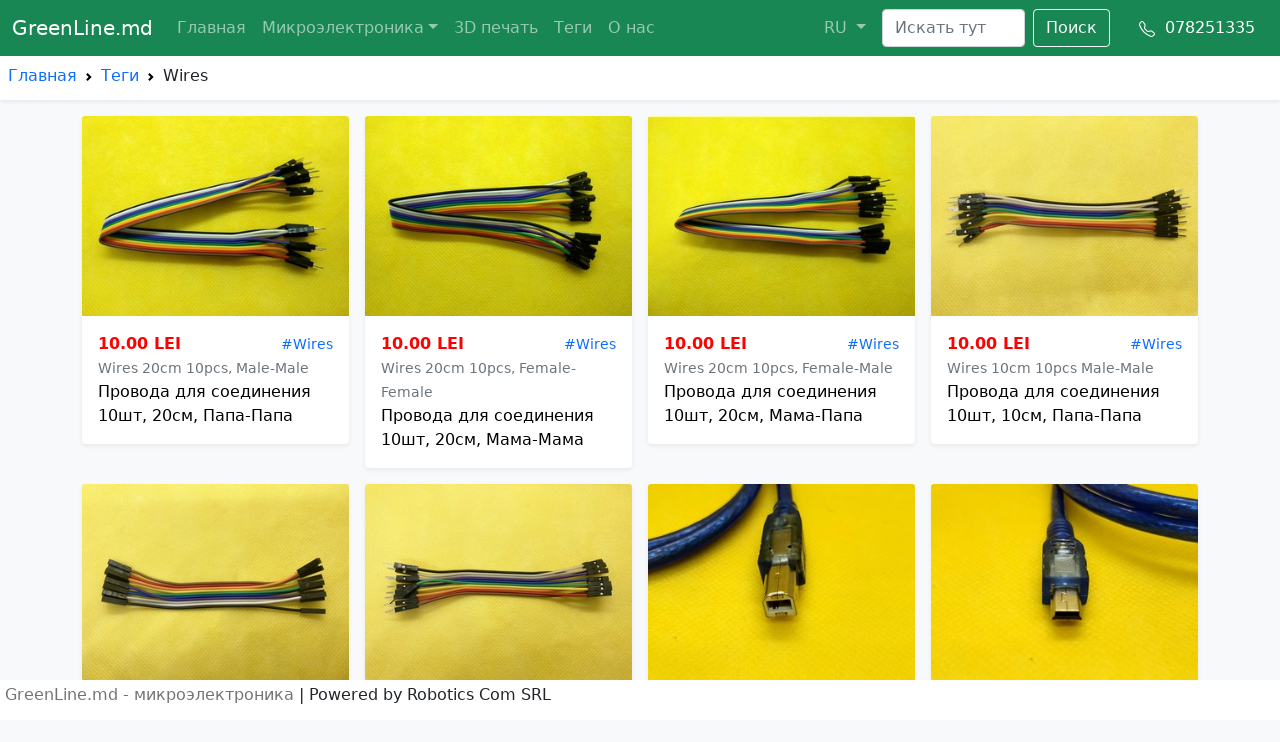

--- FILE ---
content_type: text/html; charset=UTF-8
request_url: http://greenline.md/?p=tag&nm=Wires&ln=ru
body_size: 26597
content:
<!doctype html>
<html lang="en">
  <head>
    <meta charset="utf-8">
    <meta name="viewport" content="width=device-width, initial-scale=1">
	<meta name="updated" content="34">
	<link rel="stylesheet" href="css/bootstrap.min.css">
	<link rel="stylesheet" href="css/offcanvas.css">
	<link rel="stylesheet" href="css/custom.css">
    <style>
      .bd-placeholder-img {
        font-size: 1.125rem;
        text-anchor: middle;
        -webkit-user-select: none;
        -moz-user-select: none;
        user-select: none;
      }

      @media (min-width: 768px) {
        .bd-placeholder-img-lg {
          font-size: 3.5rem;
        }
      }
    </style>
	
	<meta name="theme-color" content="#7952b3">
    <title>: Greenline.md</title>

	<link href="/plugins/lightbox/simple-lightbox.min.css" rel="stylesheet" />
	<script src="/plugins/lightbox/simple-lightbox.min.js"></script>
	<script src="/plugins/lightbox/simple-lightbox.legacy.min.js"></script>
	<script src="/js/jquery.min.js"></script>
	<script src="/plugins/lightbox/simple-lightbox.jquery.min.js"></script>

  </head>
  <body class="bg-light">

<nav class="navbar navbar-expand-lg fixed-top navbar-dark bg-success" aria-label="Main navigation">
  <div class="container-fluid">
    <a class="navbar-brand" href="/?ln=ru">GreenLine.md</a>
    <button class="navbar-toggler p-0 border-0" type="button" id="navbarSideCollapse" aria-label="Toggle navigation">
      <span class="navbar-toggler-icon"></span>
    </button>

    <div class="navbar-collapse offcanvas-collapse" id="navbarsExampleDefault">
      <ul class="navbar-nav me-auto mb-2 mb-lg-0">
			<li class='nav-item'><a class='nav-link ' href='?p=main&ln=ru'>Главная</a></li><li class='nav-item dropdown'>
								<a class='nav-link dropdown-toggle ' href='#' id='dropdown01' data-bs-toggle='dropdown' aria-expanded='false'>Микроэлектроника</a>
								<ul class='dropdown-menu' aria-labelledby='dropdown01' style='width: 250px;'><li class='nav-item ps-2' ><a class='nav-link' style='text-decoration: none;color:black;' href='?p=items&c=mainboards&ln=ru'>Основные платы (11)</a></li><li class='nav-item ps-2' ><a class='nav-link' style='text-decoration: none;color:black;' href='?p=items&c=communication&ln=ru'>Модули связи (28)</a></li><li class='nav-item ps-2' ><a class='nav-link' style='text-decoration: none;color:black;' href='?p=items&c=sensors&ln=ru'>Датчики (82)</a></li><li class='nav-item ps-2' ><a class='nav-link' style='text-decoration: none;color:black;' href='?p=items&c=displays&ln=ru'>Дисплеи и светодиоды (14)</a></li><li class='nav-item ps-2' ><a class='nav-link' style='text-decoration: none;color:black;' href='?p=items&c=relays&ln=ru'>Реле (9)</a></li><li class='nav-item ps-2' ><a class='nav-link' style='text-decoration: none;color:black;' href='?p=items&c=drivers&ln=ru'>Двигатели и драйвера (19)</a></li><li class='nav-item ps-2' ><a class='nav-link' style='text-decoration: none;color:black;' href='?p=items&c=power&ln=ru'>Питание (35)</a></li><li class='nav-item ps-2' ><a class='nav-link' style='text-decoration: none;color:black;' href='?p=items&c=robots&ln=ru'>Робоплатформы (2)</a></li><li class='nav-item ps-2' ><a class='nav-link' style='text-decoration: none;color:black;' href='?p=items&c=kits&ln=ru'>Наборы (1)</a></li><li class='nav-item ps-2' ><a class='nav-link' style='text-decoration: none;color:black;' href='?p=items&c=cab&ln=ru'>Монтаж, кабеля, корпуса (21)</a></li><li class='nav-item ps-2' ><a class='nav-link' style='text-decoration: none;color:black;' href='?p=items&c=other&ln=ru'>Прочие компоненты (65)</a></li><li class='nav-item ps-2' ><a class='nav-link' style='text-decoration: none;color:black;' href='?p=items&c=tools&ln=ru'>Инструменты (3)</a></li></ul></li><li class='nav-item'><a class='nav-link ' href='?p=3d_print&ln=ru'>3D&nbsp;печать</a></li><li class='nav-item'><a class='nav-link ' href='?p=tags&ln=ru'>Теги</a></li><li class='nav-item'><a class='nav-link ' href='?p=about&ln=ru'>О&nbsp;нас</a></li>		
      </ul>
	
		  <div class="d-flex pe-2 mb-2 mb-lg-0">
			<ul class="navbar-nav me-auto mb-2 mb-lg-0">
			<li class="nav-item dropdown">
			  <a class="nav-link dropdown-toggle" href="#" id="dropdown03" role="button" data-bs-toggle="dropdown" aria-expanded="false" style="">				
				RU
			  </a>
			  <ul class="dropdown-menu" aria-labelledby="dropdown03">
				<li><a class="dropdown-item" href="?ln=ru">RU</a></li>
				<li><a class="dropdown-item" href="?ln=ro">RO</a></li>
			  </ul>
			</li>
			</ul>
		  </div>
		<form class="d-flex pe-3 mb-2 mb-lg-0" action="/" method="get">
		<input type="hidden" name="p" value="search">
		<input type="hidden" name="ln" value="ru">
		<input class="form-control me-2" type="search" placeholder="Искать тут" aria-label="Search" name="nm" value="" size="10">
		<button class="btn btn-outline-light" type="submit">Поиск</button>
		</form>		  
			  
      <div class="d-flex">
		<a class="btn btn-success" href="tel:078251335" role="button">
		<svg class="bi" width="16" height="16" fill="currentColor" style="color: white;">
			<use xlink:href="/img/bootstrap-icons.svg#telephone"/>
		</svg>&nbsp;		
		078251335</a>
      </div>

    </div>
  </div>
</nav>

<div class="nav-scroller bg-body shadow-sm">
	<nav class="py-2 px-2" style="--bs-breadcrumb-divider: url(&#34;data:image/svg+xml,%3Csvg xmlns='http://www.w3.org/2000/svg' width='8' height='8'%3E%3Cpath d='M2.5 0L1 1.5 3.5 4 1 6.5 2.5 8l4-4-4-4z' fill='currentColor'/%3E%3C/svg%3E&#34;);" aria-label="breadcrumb">
	  <ol class="breadcrumb">
	  <li class='breadcrumb-item'><a href='/?ln=ru' style='text-decoration: none;'>Главная</a></li><li class='breadcrumb-item'><a href='?p=tags&ln=ru' style='text-decoration: none;'>Теги</a></li><li class='breadcrumb-item'>Wires</li>	  </ol>
	</nav>
</div>

	<div>
		</div> 
<main>
  <div class="album py-3 bg-light">
    <div class="container">
      <div class="row row-cols-1 row-cols-sm-2 row-cols-md-3 row-cols-lg-4 row-cols-xxl-5 g-3">

								<div class='col'>
								  <div class='card shadow-sm'>
									<a href='?p=el&nm=wires_20cm_10pcs_male-male&ln=ru' style='text-decoration: none;'><img  src='/img/items/176_1s.jpg?upd=34' class='card-img-top' alt='...'></a>
									<div class='card-body'><div class='float-start'><a href='?p=el&nm=wires_20cm_10pcs_male-male&ln=ru' style='text-decoration: none;'><span style='color:red;font-weight:bold; font-size:16px;'>10.00 LEI</span></a></div><div class='float-end'><small><a href='#' style='text-decoration: none;'>#Wires</a></small></div><br>
										<p class='card-text' style='margin-bottom:0px;'><a href='?p=el&nm=wires_20cm_10pcs_male-male&ln=ru' style='text-decoration: none;'><small class='text-muted'>
											Wires 20cm 10pcs, Male-Male
										</small></a>
										</p>		  
										<a href='?p=el&nm=wires_20cm_10pcs_male-male&ln=ru' style='text-decoration: none;'><p class='card-text' style='color: black;'>Провода для соединения 10шт, 20см, Папа-Папа</p></a>
									</div>
								</div>
							</div>
							
								<div class='col'>
								  <div class='card shadow-sm'>
									<a href='?p=el&nm=wires_20cm_10pcs_female-female&ln=ru' style='text-decoration: none;'><img  src='/img/items/177_1s.jpg?upd=34' class='card-img-top' alt='...'></a>
									<div class='card-body'><div class='float-start'><a href='?p=el&nm=wires_20cm_10pcs_female-female&ln=ru' style='text-decoration: none;'><span style='color:red;font-weight:bold; font-size:16px;'>10.00 LEI</span></a></div><div class='float-end'><small><a href='#' style='text-decoration: none;'>#Wires</a></small></div><br>
										<p class='card-text' style='margin-bottom:0px;'><a href='?p=el&nm=wires_20cm_10pcs_female-female&ln=ru' style='text-decoration: none;'><small class='text-muted'>
											Wires 20cm 10pcs, Female-Female
										</small></a>
										</p>		  
										<a href='?p=el&nm=wires_20cm_10pcs_female-female&ln=ru' style='text-decoration: none;'><p class='card-text' style='color: black;'>Провода для соединения 10шт, 20см, Мама-Мама</p></a>
									</div>
								</div>
							</div>
							
								<div class='col'>
								  <div class='card shadow-sm'>
									<a href='?p=el&nm=wires_20cm_10pcs_female-male&ln=ru' style='text-decoration: none;'><img  src='/img/items/178_1s.jpg?upd=34' class='card-img-top' alt='...'></a>
									<div class='card-body'><div class='float-start'><a href='?p=el&nm=wires_20cm_10pcs_female-male&ln=ru' style='text-decoration: none;'><span style='color:red;font-weight:bold; font-size:16px;'>10.00 LEI</span></a></div><div class='float-end'><small><a href='#' style='text-decoration: none;'>#Wires</a></small></div><br>
										<p class='card-text' style='margin-bottom:0px;'><a href='?p=el&nm=wires_20cm_10pcs_female-male&ln=ru' style='text-decoration: none;'><small class='text-muted'>
											Wires 20cm 10pcs, Female-Male
										</small></a>
										</p>		  
										<a href='?p=el&nm=wires_20cm_10pcs_female-male&ln=ru' style='text-decoration: none;'><p class='card-text' style='color: black;'>Провода для соединения 10шт, 20см, Мама-Папа</p></a>
									</div>
								</div>
							</div>
							
								<div class='col'>
								  <div class='card shadow-sm'>
									<a href='?p=el&nm=wires_10cm_10pcs_male-male&ln=ru' style='text-decoration: none;'><img  src='/img/items/175_1s.jpg?upd=34' class='card-img-top' alt='...'></a>
									<div class='card-body'><div class='float-start'><a href='?p=el&nm=wires_10cm_10pcs_male-male&ln=ru' style='text-decoration: none;'><span style='color:red;font-weight:bold; font-size:16px;'>10.00 LEI</span></a></div><div class='float-end'><small><a href='#' style='text-decoration: none;'>#Wires</a></small></div><br>
										<p class='card-text' style='margin-bottom:0px;'><a href='?p=el&nm=wires_10cm_10pcs_male-male&ln=ru' style='text-decoration: none;'><small class='text-muted'>
											Wires 10cm 10pcs Male-Male
										</small></a>
										</p>		  
										<a href='?p=el&nm=wires_10cm_10pcs_male-male&ln=ru' style='text-decoration: none;'><p class='card-text' style='color: black;'>Провода для соединения 10шт, 10см, Папа-Папа</p></a>
									</div>
								</div>
							</div>
							
								<div class='col'>
								  <div class='card shadow-sm'>
									<a href='?p=el&nm=wires_10_cm_10_pcs_female-female&ln=ru' style='text-decoration: none;'><img  src='/img/items/313_1s.jpg?upd=34' class='card-img-top' alt='...'></a>
									<div class='card-body'><div class='float-start'><a href='?p=el&nm=wires_10_cm_10_pcs_female-female&ln=ru' style='text-decoration: none;'><span style='color:red;font-weight:bold; font-size:16px;'>10.00 LEI</span></a></div><div class='float-end'><small><a href='#' style='text-decoration: none;'>#Wires</a></small></div><br>
										<p class='card-text' style='margin-bottom:0px;'><a href='?p=el&nm=wires_10_cm_10_pcs_female-female&ln=ru' style='text-decoration: none;'><small class='text-muted'>
											Wires 10cm 10pcs Female-Female
										</small></a>
										</p>		  
										<a href='?p=el&nm=wires_10_cm_10_pcs_female-female&ln=ru' style='text-decoration: none;'><p class='card-text' style='color: black;'>Провода для соединения 10шт, 10см, Мама-Мама</p></a>
									</div>
								</div>
							</div>
							
								<div class='col'>
								  <div class='card shadow-sm'>
									<a href='?p=el&nm=wires_10_cm_10_pcs_female-male&ln=ru' style='text-decoration: none;'><img  src='/img/items/314_1s.jpg?upd=34' class='card-img-top' alt='...'></a>
									<div class='card-body'><div class='float-start'><a href='?p=el&nm=wires_10_cm_10_pcs_female-male&ln=ru' style='text-decoration: none;'><span style='color:red;font-weight:bold; font-size:16px;'>10.00 LEI</span></a></div><div class='float-end'><small><a href='#' style='text-decoration: none;'>#Wires</a></small></div><br>
										<p class='card-text' style='margin-bottom:0px;'><a href='?p=el&nm=wires_10_cm_10_pcs_female-male&ln=ru' style='text-decoration: none;'><small class='text-muted'>
											Wires 10cm 10pcs Female-Male
										</small></a>
										</p>		  
										<a href='?p=el&nm=wires_10_cm_10_pcs_female-male&ln=ru' style='text-decoration: none;'><p class='card-text' style='color: black;'>Провода для соединения 10шт, 10см, Мама-Папа</p></a>
									</div>
								</div>
							</div>
							
								<div class='col'>
								  <div class='card shadow-sm'>
									<a href='?p=el&nm=cable_USB-USB_type_B_1m&ln=ru' style='text-decoration: none;'><img  src='/img/items/007_1s.jpg?upd=34' class='card-img-top' alt='...'></a>
									<div class='card-body'><div class='float-start'><a href='?p=el&nm=cable_USB-USB_type_B_1m&ln=ru' style='text-decoration: none;'><span style='color:red;font-weight:bold; font-size:16px;'>40.00 LEI</span></a></div><div class='float-end'><small><a href='#' style='text-decoration: none;'>#Wires</a></small></div><br>
										<p class='card-text' style='margin-bottom:0px;'><a href='?p=el&nm=cable_USB-USB_type_B_1m&ln=ru' style='text-decoration: none;'><small class='text-muted'>
											Cable USB-USB type B, 1m
										</small></a>
										</p>		  
										<a href='?p=el&nm=cable_USB-USB_type_B_1m&ln=ru' style='text-decoration: none;'><p class='card-text' style='color: black;'>Кабель USB-USB тип B, 1 метр</p></a>
									</div>
								</div>
							</div>
							
								<div class='col'>
								  <div class='card shadow-sm'>
									<a href='?p=el&nm=cable_USB-miniUSB_1m&ln=ru' style='text-decoration: none;'><img  src='/img/items/008_1s.jpg?upd=34' class='card-img-top' alt='...'></a>
									<div class='card-body'><div class='float-start'><a href='?p=el&nm=cable_USB-miniUSB_1m&ln=ru' style='text-decoration: none;'><span style='color:red;font-weight:bold; font-size:16px;'>40.00 LEI</span></a></div><div class='float-end'><small><a href='#' style='text-decoration: none;'>#Wires</a></small></div><br>
										<p class='card-text' style='margin-bottom:0px;'><a href='?p=el&nm=cable_USB-miniUSB_1m&ln=ru' style='text-decoration: none;'><small class='text-muted'>
											Cable USB-miniUSB, 1m
										</small></a>
										</p>		  
										<a href='?p=el&nm=cable_USB-miniUSB_1m&ln=ru' style='text-decoration: none;'><p class='card-text' style='color: black;'>Кабель USB-miniUSB, 1 метр</p></a>
									</div>
								</div>
							</div>
							
								<div class='col'>
								  <div class='card shadow-sm'>
									<a href='?p=el&nm=cable_USB-microUSB_1m&ln=ru' style='text-decoration: none;'><img  src='/img/items/006_1s.jpg?upd=34' class='card-img-top' alt='...'></a>
									<div class='card-body'><div class='float-start'><a href='?p=el&nm=cable_USB-microUSB_1m&ln=ru' style='text-decoration: none;'><span style='color:red;font-weight:bold; font-size:16px;'>40.00 LEI</span></a></div><div class='float-end'><small><a href='#' style='text-decoration: none;'>#Wires</a></small></div><br>
										<p class='card-text' style='margin-bottom:0px;'><a href='?p=el&nm=cable_USB-microUSB_1m&ln=ru' style='text-decoration: none;'><small class='text-muted'>
											Cable USB-microUSB, 1m
										</small></a>
										</p>		  
										<a href='?p=el&nm=cable_USB-microUSB_1m&ln=ru' style='text-decoration: none;'><p class='card-text' style='color: black;'>Кабель USB-microUSB, 1 метр</p></a>
									</div>
								</div>
							</div>
							
								<div class='col'>
								  <div class='card shadow-sm'>
									<a href='?p=el&nm=Cable_USB_type_C_1m &ln=ru' style='text-decoration: none;'><img  src='/img/items/329_1s.jpg?upd=34' class='card-img-top' alt='...'></a>
									<div class='card-body'><div class='float-start'><a href='?p=el&nm=Cable_USB_type_C_1m &ln=ru' style='text-decoration: none;'><span style='color:red;font-weight:bold; font-size:16px;'>40.00 LEI</span></a></div><div class='float-end'><small><a href='#' style='text-decoration: none;'>#Wires</a></small></div><br>
										<p class='card-text' style='margin-bottom:0px;'><a href='?p=el&nm=Cable_USB_type_C_1m &ln=ru' style='text-decoration: none;'><small class='text-muted'>
											Cable USB type C, 1m
										</small></a>
										</p>		  
										<a href='?p=el&nm=Cable_USB_type_C_1m &ln=ru' style='text-decoration: none;'><p class='card-text' style='color: black;'>Кабель USB-USB тип C, 1 метр</p></a>
									</div>
								</div>
							</div>
							
								<div class='col'>
								  <div class='card shadow-sm'>
									<a href='?p=el&nm=cable_USB_B_female_to_USB_B_male_for_panel_mounting&ln=ru' style='text-decoration: none;'><img  src='/img/items/231_1s.jpg?upd=34' class='card-img-top' alt='...'></a>
									<div class='card-body'><div class='float-start'><a href='?p=el&nm=cable_USB_B_female_to_USB_B_male_for_panel_mounting&ln=ru' style='text-decoration: none;'><span style='color:red;font-weight:bold; font-size:16px;'>60.00 LEI</span></a></div><div class='float-end'><small><a href='#' style='text-decoration: none;'>#Wires</a></small></div><br>
										<p class='card-text' style='margin-bottom:0px;'><a href='?p=el&nm=cable_USB_B_female_to_USB_B_male_for_panel_mounting&ln=ru' style='text-decoration: none;'><small class='text-muted'>
											Cable USB B female to Male for panel mounting
										</small></a>
										</p>		  
										<a href='?p=el&nm=cable_USB_B_female_to_USB_B_male_for_panel_mounting&ln=ru' style='text-decoration: none;'><p class='card-text' style='color: black;'>USB кабель тип B (папа-мама) с креплением</p></a>
									</div>
								</div>
							</div>
							
								<div class='col'>
								  <div class='card shadow-sm'>
									<a href='?p=el&nm=plug_to_9V_battery_clip_2.1_x_5.5mm_dc_jack&ln=ru' style='text-decoration: none;'><img  src='/img/items/017_1s.jpg?upd=34' class='card-img-top' alt='...'></a>
									<div class='card-body'><div class='float-start'><a href='?p=el&nm=plug_to_9V_battery_clip_2.1_x_5.5mm_dc_jack&ln=ru' style='text-decoration: none;'><span style='color:red;font-weight:bold; font-size:16px;'>15.00 LEI</span></a></div><div class='float-end'><small><a href='#' style='text-decoration: none;'>#Wires</a></small></div><br>
										<p class='card-text' style='margin-bottom:0px;'><a href='?p=el&nm=plug_to_9V_battery_clip_2.1_x_5.5mm_dc_jack&ln=ru' style='text-decoration: none;'><small class='text-muted'>
											Plug to 9V Battery Clip (2.1 x 5.5mm dc jack)
										</small></a>
										</p>		  
										<a href='?p=el&nm=plug_to_9V_battery_clip_2.1_x_5.5mm_dc_jack&ln=ru' style='text-decoration: none;'><p class='card-text' style='color: black;'>Разъем питания для ардуино на 9V батарейку (крона)</p></a>
									</div>
								</div>
							</div>
							
								<div class='col'>
								  <div class='card shadow-sm'>
									<a href='?p=el&nm=JST_2P_male_female_wires&ln=ru' style='text-decoration: none;'><img  src='/img/items/214_1s.jpg?upd=34' class='card-img-top' alt='...'></a>
									<div class='card-body'><div class='float-start'><a href='?p=el&nm=JST_2P_male_female_wires&ln=ru' style='text-decoration: none;'><span style='color:red;font-weight:bold; font-size:16px;'>25.00 LEI</span></a></div><div class='float-end'><small><a href='#' style='text-decoration: none;'>#Wires</a></small></div><br>
										<p class='card-text' style='margin-bottom:0px;'><a href='?p=el&nm=JST_2P_male_female_wires&ln=ru' style='text-decoration: none;'><small class='text-muted'>
											JST 2P Male Female power connectors
										</small></a>
										</p>		  
										<a href='?p=el&nm=JST_2P_male_female_wires&ln=ru' style='text-decoration: none;'><p class='card-text' style='color: black;'>JST Коннекторы питания</p></a>
									</div>
								</div>
							</div>
							
								<div class='col'>
								  <div class='card shadow-sm'>
									<a href='?p=el&nm=JST_2-0_connector&ln=ru' style='text-decoration: none;'><img  src='/img/items/289_1s.jpg?upd=34' class='card-img-top' alt='...'></a>
									<div class='card-body'><div class='float-start'><a href='?p=el&nm=JST_2-0_connector&ln=ru' style='text-decoration: none;'><span style='color:red;font-weight:bold; font-size:16px;'>15.00 LEI</span></a></div><div class='float-end'><small><a href='#' style='text-decoration: none;'>#Wires</a></small></div><br>
										<p class='card-text' style='margin-bottom:0px;'><a href='?p=el&nm=JST_2-0_connector&ln=ru' style='text-decoration: none;'><small class='text-muted'>
											JST 2.0 Connector
										</small></a>
										</p>		  
										<a href='?p=el&nm=JST_2-0_connector&ln=ru' style='text-decoration: none;'><p class='card-text' style='color: black;'>Коннектор 2pin JST папа+мама</p></a>
									</div>
								</div>
							</div>
							
								<div class='col'>
								  <div class='card shadow-sm'>
									<a href='?p=el&nm=dupont_connector_2_pin&ln=ru' style='text-decoration: none;'><img  src='/img/items/250_1s.jpg?upd=34' class='card-img-top' alt='...'></a>
									<div class='card-body'><div class='float-start'><a href='?p=el&nm=dupont_connector_2_pin&ln=ru' style='text-decoration: none;'><span style='color:red;font-weight:bold; font-size:16px;'>2.00 LEI</span></a></div><div class='float-end'><small><a href='#' style='text-decoration: none;'>#Wires</a></small></div><br>
										<p class='card-text' style='margin-bottom:0px;'><a href='?p=el&nm=dupont_connector_2_pin&ln=ru' style='text-decoration: none;'><small class='text-muted'>
											Dupont connector 2 pin
										</small></a>
										</p>		  
										<a href='?p=el&nm=dupont_connector_2_pin&ln=ru' style='text-decoration: none;'><p class='card-text' style='color: black;'>Разъем Dupont 2 pin</p></a>
									</div>
								</div>
							</div>
							
								<div class='col'>
								  <div class='card shadow-sm'>
									<a href='?p=el&nm=dupont_connector_3_pin&ln=ru' style='text-decoration: none;'><img  src='/img/items/248_1s.jpg?upd=34' class='card-img-top' alt='...'></a>
									<div class='card-body'><div class='float-start'><a href='?p=el&nm=dupont_connector_3_pin&ln=ru' style='text-decoration: none;'><span style='color:red;font-weight:bold; font-size:16px;'>2.00 LEI</span></a></div><div class='float-end'><small><a href='#' style='text-decoration: none;'>#Wires</a></small></div><br>
										<p class='card-text' style='margin-bottom:0px;'><a href='?p=el&nm=dupont_connector_3_pin&ln=ru' style='text-decoration: none;'><small class='text-muted'>
											Dupont connector 3 pin
										</small></a>
										</p>		  
										<a href='?p=el&nm=dupont_connector_3_pin&ln=ru' style='text-decoration: none;'><p class='card-text' style='color: black;'>Разъем Dupont 3 pin</p></a>
									</div>
								</div>
							</div>
							
								<div class='col'>
								  <div class='card shadow-sm'>
									<a href='?p=el&nm=dupont_connector_4_pin&ln=ru' style='text-decoration: none;'><img  src='/img/items/249_1s.jpg?upd=34' class='card-img-top' alt='...'></a>
									<div class='card-body'><div class='float-start'><a href='?p=el&nm=dupont_connector_4_pin&ln=ru' style='text-decoration: none;'><span style='color:red;font-weight:bold; font-size:16px;'>2.00 LEI</span></a></div><div class='float-end'><small><a href='#' style='text-decoration: none;'>#Wires</a></small></div><br>
										<p class='card-text' style='margin-bottom:0px;'><a href='?p=el&nm=dupont_connector_4_pin&ln=ru' style='text-decoration: none;'><small class='text-muted'>
											Dupont connector 4 pin
										</small></a>
										</p>		  
										<a href='?p=el&nm=dupont_connector_4_pin&ln=ru' style='text-decoration: none;'><p class='card-text' style='color: black;'>Разъем Dupont 4 pin</p></a>
									</div>
								</div>
							</div>
							
								<div class='col'>
								  <div class='card shadow-sm'>
									<a href='?p=el&nm=dupont_connector_5_pin&ln=ru' style='text-decoration: none;'><img  src='/img/items/251_1s.jpg?upd=34' class='card-img-top' alt='...'></a>
									<div class='card-body'><div class='float-start'><a href='?p=el&nm=dupont_connector_5_pin&ln=ru' style='text-decoration: none;'><span style='color:red;font-weight:bold; font-size:16px;'>2.00 LEI</span></a></div><div class='float-end'><small><a href='#' style='text-decoration: none;'>#Wires</a></small></div><br>
										<p class='card-text' style='margin-bottom:0px;'><a href='?p=el&nm=dupont_connector_5_pin&ln=ru' style='text-decoration: none;'><small class='text-muted'>
											Dupont connector 5 pin
										</small></a>
										</p>		  
										<a href='?p=el&nm=dupont_connector_5_pin&ln=ru' style='text-decoration: none;'><p class='card-text' style='color: black;'>Разъем Dupont 5 pin</p></a>
									</div>
								</div>
							</div>
							      </div>
    </div>
  </div>
  <br><br>
</main>	<script type="text/javascript">
	var gallery = $('.gallery a').simpleLightbox({
		/* options */
	});
	</script>

	<nav class="navbar fixed-bottom navbar-expand-md navbar-light bg-white" style="height: 40px; padding: 0px;padding-bottom: 10px;">
	  <div class="navbar-text">&nbsp;GreenLine.md - микроэлектроника&nbsp;</div>


	  <div class="collapse navbar-collapse" id="navbarSupportedContent2">
		<span>|&nbsp;Powered by Robotics Com SRL</span>
	  </div>
<!--LiveInternet counter-->
<a href="https://www.liveinternet.ru/click"
target="_blank"><img id="licntBD46" width="21" height="21" style="border:0" 
title="LiveInternet"
src="[data-uri]"
alt=""/></a><script>(function(d,s){d.getElementById("licntBD46").src=
"https://counter.yadro.ru/hit?t44.15;r"+escape(d.referrer)+
((typeof(s)=="undefined")?"":";s"+s.width+"*"+s.height+"*"+
(s.colorDepth?s.colorDepth:s.pixelDepth))+";u"+escape(d.URL)+
";h"+escape(d.title.substring(0,150))+";"+Math.random()})
(document,screen)</script><!--/LiveInternet-->
	&nbsp;
	</nav>
	<script src="js/bootstrap.min.js"></script>
	<script src="js/offcanvas.js"></script>	
  </body>
</html>